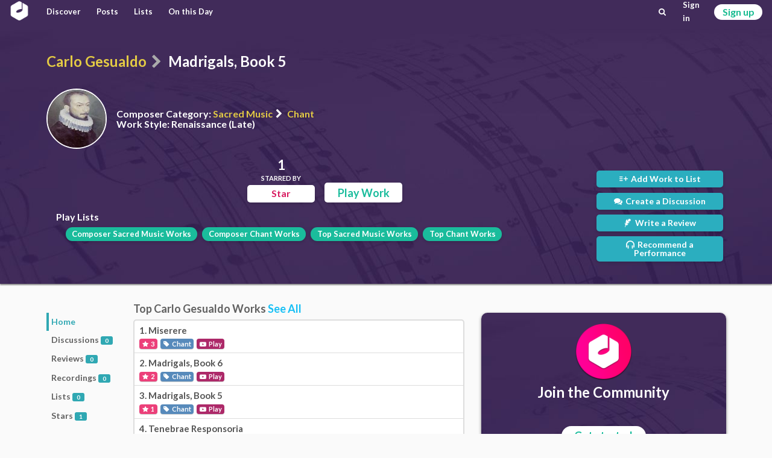

--- FILE ---
content_type: text/html; charset=utf-8
request_url: https://classicalmusiconly.com/work/carlo-gesualdo/madrigals-book-5-0f6u
body_size: 2766
content:
<!DOCTYPE html>
<html lang="en">
  <head>
    <meta charset="UTF-8" />
    <meta name="viewport" content="width=device-width, initial-scale=1" />
    <title>Madrigals, Book 5 - Carlo Gesualdo - Classical Music Only</title>
    <link
      rel="icon"
      type="image/png"
      href="/static/cmo/logo/favicons/cmo_32.png"
      sizes="32x32"
    />
    <link
      rel="icon"
      type="image/png"
      href="/static/cmo/logo/favicons/cmo_192.png"
      sizes="192x192"
    />
        <link
      rel="apple-touch-icon"
      href="/static/cmo/logo/apple/cmo_120.png"
      sizes="120x120"
    />
    <link
      rel="apple-touch-icon"
      href="/static/cmo/logo/apple/cmo_152.png"
      sizes="152x152"
    />
    <link
      rel="apple-touch-icon"
      href="/static/cmo/logo/apple/cmo_180.png"
      sizes="180x180"
    />
    <link
      rel="apple-touch-icon"
      href="/static/cmo/logo/apple/cmo_167.png"
      sizes="167x167"
    />
    <link
      rel="apple-touch-icon"
      href="/static/cmo/logo/apple/cmo_57.png"
      sizes="57x57"
    />
    <link
      rel="apple-touch-icon"
      href="/static/cmo/logo/apple/cmo_60.png"
      sizes="60x60"
    />
    <link
      rel="apple-touch-icon"
      href="/static/cmo/logo/apple/cmo_72.png"
      sizes="72x72"
    />
    <link
      rel="apple-touch-icon"
      href="/static/cmo/logo/apple/cmo_76.png"
      sizes="76x76"
    />
    <link
      rel="apple-touch-icon"
      href="/static/cmo/logo/apple/cmo_114.png"
      sizes="114x114"
    />
    <link
      rel="apple-touch-icon"
      href="/static/cmo/logo/apple/cmo_144.png"
      sizes="144x144"
    />

    <meta
      property="og:title"
      content="Madrigals, Book 5 - Carlo Gesualdo - Classical Music Only"
    />
    <meta property="og:type" content="website" />
    <meta property="og:url" content="https://classicalmusiconly.com/work/carlo-gesualdo/madrigals-book-5-0f6u" />
        <meta
      property="og:image"
      content="https://classicalmusiconly.com/static/cmo/pics/unsorted/card_share_1.jpg"
    />
    <meta property="og:site_name" content="Classical Music Only" />
    <meta name="twitter:card" content="summary_large_image" />
    <meta
      name="twitter:image"
      content="https://classicalmusiconly.com/static/cmo/pics/unsorted/card_share_1.jpg"
    />
    <meta name="twitter:site" content="@ClassicalMuOnly" />
    <meta
      name="twitter:title"
      content="Madrigals, Book 5 - Carlo Gesualdo - Classical Music Only"
    />
        
    <meta
      name="google-site-verification"
      content="tkLtTaWzmiPXnVp63YI0cCF8NJLpPOtWk5cofweTB_Y"
    />

          
    <link rel="stylesheet" href="/static/cmo/assets/app.f123c1209b74d5e58ac9.css" />
         <script>
      (function(i, s, o, g, r, a, m) {
        i["GoogleAnalyticsObject"] = r;
        (i[r] =
          i[r] ||
          function() {
            (i[r].q = i[r].q || []).push(arguments);
          }),
          (i[r].l = 1 * new Date());
        (a = s.createElement(o)), (m = s.getElementsByTagName(o)[0]);
        a.async = 1;
        a.src = g;
        m.parentNode.insertBefore(a, m);
      })(
        window,
        document,
        "script",
        "https://www.google-analytics.com/analytics.js",
        "ga"
      );

      ga("create", "UA-99124993-1", "auto");
      ga("send", "pageview");
    </script>

          </head>

  <script>
    var cmo_globals = {"is_user": false, "title": "Madrigals, Book 5 - Carlo Gesualdo", "url": "/work/carlo-gesualdo/madrigals-book-5-0f6u", "csrf": "GHw1neXsDurMisrKiuMrnulSjc5YccWjxo68inA2xRfib7ZfMtr9vsqYH0gRlC9m"};
  </script>

  <body>
    <div id="cmo-topbar">
      <div id="vue-topbar" class="cmo-topbar-wrp"></div>
    </div>
    
<script>
var cmo_private = {"wid": "0f6u", "is_starred": false, "count": {"lists": 0, "discussions": 0, "reviews": 0, "performances": 0, "stars": 1}, "info": {"url": "/work/carlo-gesualdo/madrigals-book-5-0f6u", "wid": "0f6u", "title": "Madrigals, Book 5", "premiered": null, "published": null, "composed": null, "wiki": null, "style": "Renaissance (Late)", "videos": [{"youtube_id": "yFQ7ncU48Ng", "is_full": true}], "genre": {"parent": {"name": "Sacred Music", "slug": "sacred-music"}, "child": {"name": "Chant", "slug": "chant"}}}, "composer": {"slug": "carlo-gesualdo", "info": {"url": "/composer/carlo-gesualdo", "full_name": "Carlo Gesualdo", "first_name": "Carlo", "last_name": "Gesualdo", "birth": "March 8, 1566 in Naples, Italy", "death": "September 8, 1613 in Campania, Italy", "style": "Renaissance (Late)", "wiki": "Carlo_Gesualdo", "tags": [{"url": "/lists/composers/style/renaissance", "title": "Renaissance Composers"}, {"url": "/lists/composers/birth/century/16", "title": "Born in the 16th century"}, {"url": "/lists/composers/birth/country/italy", "title": "Born in Italy"}, {"url": "/lists/composers/birth/month/3", "title": "Born in March"}, {"url": "/lists/composers/birth/year/1566", "title": "Born in 1566"}, {"url": "/lists/composers/death/century/17", "title": "Died in the 17th century"}, {"url": "/lists/composers/death/country/italy", "title": "Died in Italy"}, {"url": "/lists/composers/death/month/9", "title": "Died in September"}, {"url": "/lists/composers/death/year/1613", "title": "Died in 1613"}], "genres": [{"name": "Sacred Music", "slug": "sacred-music", "children": [{"name": "Chant", "slug": "chant"}]}], "slug": "carlo-gesualdo", "has_pic": true, "pic": "/static/cmo/pics/profile/composers/64x64/carlo-gesualdo.jpg"}, "top_works": [{"wid": "s67m", "title": "Miserere", "url": "/work/carlo-gesualdo/miserere-s67m", "stars": 3, "composer": {"full_name": "Carlo Gesualdo", "slug": "carlo-gesualdo", "has_pic": true}, "finish_year": null, "genre": {"parent": {"name": "Sacred Music", "slug": "sacred-music"}, "child": {"name": "Chant", "slug": "chant"}}}, {"wid": "d4bt", "title": "Madrigals, Book 6", "url": "/work/carlo-gesualdo/madrigals-book-6-d4bt", "stars": 2, "composer": {"full_name": "Carlo Gesualdo", "slug": "carlo-gesualdo", "has_pic": true}, "finish_year": null, "genre": {"parent": {"name": "Sacred Music", "slug": "sacred-music"}, "child": {"name": "Chant", "slug": "chant"}}}, {"wid": "0f6u", "title": "Madrigals, Book 5", "url": "/work/carlo-gesualdo/madrigals-book-5-0f6u", "stars": 1, "composer": {"full_name": "Carlo Gesualdo", "slug": "carlo-gesualdo", "has_pic": true}, "finish_year": null, "genre": {"parent": {"name": "Sacred Music", "slug": "sacred-music"}, "child": {"name": "Chant", "slug": "chant"}}}, {"wid": "8t1n", "title": "Tenebrae Responsoria", "url": "/work/carlo-gesualdo/tenebrae-responsoria-8t1n", "stars": 1, "composer": {"full_name": "Carlo Gesualdo", "slug": "carlo-gesualdo", "has_pic": true}, "finish_year": null, "genre": {"parent": {"name": "Sacred Music", "slug": "sacred-music"}, "child": {"name": "Chant", "slug": "chant"}}}]}, "type_id": "home", "recent_posts": [], "top_genre_works": [{"wid": "l9u9", "title": "Ave Maria ... Virgo Serena", "url": "/work/josquin-des-prez/ave-maria-virgo-serena-l9u9", "stars": 436, "composer": {"full_name": "Josquin des Prez", "slug": "josquin-des-prez", "has_pic": true}, "finish_year": null, "genre": {"parent": {"name": "Sacred Music", "slug": "sacred-music"}, "child": {"name": "Chant", "slug": "chant"}}}, {"wid": "1u6f", "title": "Miserere", "url": "/work/gregorio-allegri/miserere-1u6f", "stars": 391, "composer": {"full_name": "Gregorio Allegri", "slug": "gregorio-allegri", "has_pic": true}, "finish_year": null, "genre": {"parent": {"name": "Sacred Music", "slug": "sacred-music"}, "child": {"name": "Chant", "slug": "chant"}}}, {"wid": "c6f1", "title": "All-Night Vigil (Vespers), Op. 37", "url": "/work/sergei-rachmaninoff/all-night-vigil-op-37-c6f1", "stars": 325, "composer": {"full_name": "Sergei Rachmaninoff", "slug": "sergei-rachmaninoff", "has_pic": true}, "finish_year": 1915, "genre": {"parent": {"name": "Sacred Music", "slug": "sacred-music"}, "child": {"name": "Chant", "slug": "chant"}}}, {"wid": "h4e6", "title": "Spem in Alium", "url": "/work/thomas-tallis/spem-in-alium-h4e6", "stars": 82, "composer": {"full_name": "Thomas Tallis", "slug": "thomas-tallis", "has_pic": true}, "finish_year": 1570, "genre": {"parent": {"name": "Sacred Music", "slug": "sacred-music"}, "child": {"name": "Chant", "slug": "chant"}}}, {"wid": "k7hj", "title": "Canticum Canticorum", "url": "/work/giovanni-pierluigi-da-palestrina/canticum-canticorum-k7hj", "stars": 64, "composer": {"full_name": "Giovanni Pierluigi da Palestrina", "slug": "giovanni-pierluigi-da-palestrina", "has_pic": true}, "finish_year": 1584, "genre": {"parent": {"name": "Sacred Music", "slug": "sacred-music"}, "child": {"name": "Chant", "slug": "chant"}}}]};
</script>


<div class="cmo-prec">
  <div class="ui container">
        <h1 class="cmo-page-header">
            <a class="item" href="/composer/carlo-gesualdo">Carlo Gesualdo</a>
      <i class="sep icon-right-open divider" aria-hidden="true"></i>
      <span class="active item">Madrigals, Book 5</span>
          </h1>





    <div class="cmo-info-wrp">
            <img class="img" src="/static/cmo/pics/profile/composers/150x150/carlo-gesualdo.jpg" alt="Carlo Gesualdo">
            <div class="txt">
        <p class="itm"><b>Composer Category:</b> <a href="/lists/works/sacred-music">Sacred Music</a>
          <i class="icon-right-open divider" aria-hidden="true"></i>
          <a href="/lists/works/sacred-music/chant">Chant</a>
        </p>
        <p class="itm"><b>Work Style:</b> Renaissance (Late)</p>
                                      </div>
    </div>

    <div id="vue-main"></div>
  </div>
</div>

<div id="vue-body"></div>


    <div id="cmo-main-content" class="ui container">
      


    </div>

    
    <div class="ui hidden divider"></div>
    <div id="cmo-footer" class="cmo-footer">
      <div class="ilinks-wrp">
        <a class="item" href="/faq">FAQs</a>
        <a class="item" href="/legal/terms">Terms of Use</a>
        <a class="item" href="/legal/privacy">Privacy Policy</a>
        <a class="item" href="/request/features">Feature Requests</a>
        <a class="item" href="/request/works">Work Requests</a>
        <a class="item" href="/request/composers">Composer Requests</a>
        <a class="item" href="mailto:contact@classicalmusiconly.com">Contact</a>
      </div>
      <div class="social-links-wrp">
        <a
          class="item yb"
          href="https://www.youtube.com/user/ClassicalMusicOnly"
          target="_blank"
        >
          <div class="icon"><i class="icon-yb" aria-hidden="true"></i></div>
          <div class="txt">
            <div class="upper">+300K</div>
            <div class="lower">SUBSCRIBERS</div>
          </div>
        </a>
        <a
          class="item fb"
          href="https://www.facebook.com/ClassicalMusicOnly"
          target="_blank"
        >
          <div class="icon"><i class="icon-fk" aria-hidden="true"></i></div>
          <div class="txt">
            <div class="upper">+69K</div>
            <div class="lower">LIKES</div>
          </div>
        </a>
        <a
          class="item tw"
          href="https://twitter.com/ClassicalMuOnly"
          target="_blank"
        >
          <div class="icon"><i class="icon-tr" aria-hidden="true"></i></div>
          <div class="txt">
            <div class="upper">+1.7K</div>
            <div class="lower">FOLLOWERS</div>
          </div>
        </a>
        <a
          class="item is"
          href="https://www.instagram.com/ClassicalMusicOnly/"
          target="_blank"
        >
          <div class="icon"><i class="icon-is" aria-hidden="true"></i></div>
          <div class="txt">
            <div class="upper">NEW!</div>
            <div class="lower"></div>
          </div>
        </a>
      </div>
    </div>
    <script src="/static/cmo/assets/app.c74a978d60627f15294c.js"></script>
       </body>
</html>